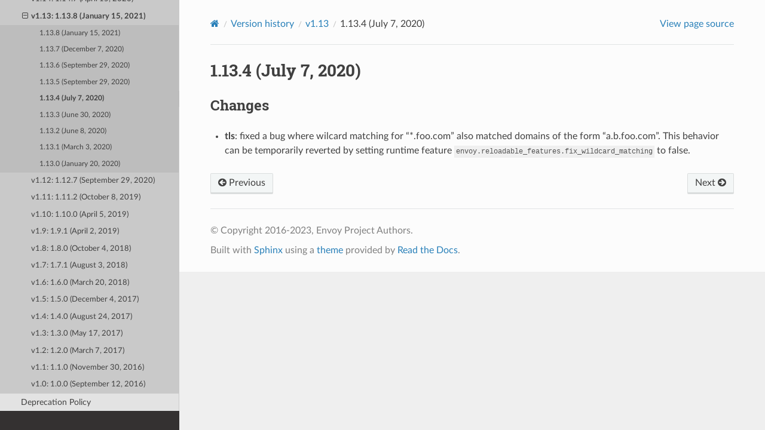

--- FILE ---
content_type: text/html; charset=UTF-8
request_url: https://www.envoyproxy.io/docs/envoy/v1.23.8/version_history/v1.13/v1.13.4
body_size: 2351
content:
<!DOCTYPE html>
<html class="writer-html5" lang="en" >
<head>
  <meta charset="utf-8" /><meta name="generator" content="Docutils 0.19: https://docutils.sourceforge.io/" />

  <meta name="viewport" content="width=device-width, initial-scale=1.0" />
  <title>1.13.4 (July 7, 2020) &mdash; envoy 1.23.8-ae7ea9 documentation</title>
      <link rel="stylesheet" href="../../_static/pygments.css" type="text/css" />
      <link rel="stylesheet" href="../../_static/css/envoy.css" type="text/css" />
      <link rel="stylesheet" href="../../_static/copybutton.css" type="text/css" />
      <link rel="stylesheet" href="../../_static/tabs.css" type="text/css" />
    <link rel="shortcut icon" href="../../_static/favicon.ico"/>
  <!--[if lt IE 9]>
    <script src="../../_static/js/html5shiv.min.js"></script>
  <![endif]-->
  
        <script integrity="sha384-vtXRMe3mGCbOeY7l30aIg8H9p3GdeSe4IFlP6G8JMa7o7lXvnz3GFKzPxzJdPfGK" src="../../_static/jquery.js"></script>
        <script integrity="sha384-lSZeSIVKp9myfKbDQ3GkN/KHjUc+mzg17VKDN4Y2kUeBSJioB9QSM639vM9fuY//" src="../../_static/_sphinx_javascript_frameworks_compat.js"></script>
        <script data-url_root="../../" id="documentation_options" src="../../_static/documentation_options.js"></script>
        <script src="../../_static/doctools.js"></script>
        <script src="../../_static/sphinx_highlight.js"></script>
        <script src="../../_static/clipboard.min.js"></script>
        <script src="../../_static/copybutton.js"></script>
    <script src="../../_static/js/theme.js"></script>
    <link rel="index" title="Index" href="../../genindex.html" />
    <link rel="search" title="Search" href="../../search.html" />
    <link rel="next" title="1.13.3 (June 30, 2020)" href="v1.13.3.html" />
    <link rel="prev" title="1.13.5 (September 29, 2020)" href="v1.13.5.html" /> 
</head>

<body class="wy-body-for-nav"> 
  <div class="wy-grid-for-nav">
    <nav data-toggle="wy-nav-shift" class="wy-nav-side">
      <div class="wy-side-scroll">
        <div class="wy-side-nav-search" >

          
          
          <a href='/docs/envoy/v1.23.8/'>
            
              <img src="../../_static/envoy-logo.png" class="logo" alt="Logo"/>
          </a>
              <div class="version">
                1.23.8-ae7ea9
              </div>
<div role="search">
  <form id="rtd-search-form" class="wy-form" action="../../search.html" method="get">
    <input type="text" name="q" placeholder="Search docs" aria-label="Search docs" />
    <input type="hidden" name="check_keywords" value="yes" />
    <input type="hidden" name="area" value="default" />
  </form>
</div>
        </div><div class="wy-menu wy-menu-vertical" data-spy="affix" role="navigation" aria-label="Navigation menu">
              <ul class="current">
<li class="toctree-l1"><a class='reference internal' href='/docs/envoy/v1.23.8/about_docs'>About the documentation</a></li>
<li class="toctree-l1"><a class='reference internal' href='/docs/envoy/v1.23.8/intro/intro'>Introduction</a></li>
<li class="toctree-l1"><a class='reference internal' href='/docs/envoy/v1.23.8/start/start'>Getting Started</a></li>
<li class="toctree-l1"><a class='reference internal' href='/docs/envoy/v1.23.8/configuration/configuration'>Configuration reference</a></li>
<li class="toctree-l1"><a class='reference internal' href='/docs/envoy/v1.23.8/operations/operations'>Operations and administration</a></li>
<li class="toctree-l1"><a class='reference internal' href='/docs/envoy/v1.23.8/extending/extending'>Extending Envoy for custom use cases</a></li>
<li class="toctree-l1"><a class='reference internal' href='/docs/envoy/v1.23.8/api/api'>API</a></li>
<li class="toctree-l1"><a class='reference internal' href='/docs/envoy/v1.23.8/faq/overview'>FAQ</a></li>
<li class="toctree-l1 current"><a class='reference internal' href='/docs/envoy/v1.23.8/version_history/version_history'>Version history</a><ul class="current">
<li class="toctree-l2"><a class='reference internal' href='/docs/envoy/v1.23.8/version_history/version_history#stable-versions'>Stable versions</a></li>
<li class="toctree-l2 current"><a class='reference internal' href='/docs/envoy/v1.23.8/version_history/version_history#archived-versions'>Archived versions</a><ul class="current">
<li class="toctree-l3"><a class='reference internal' href='/docs/envoy/v1.23.8/version_history/v1.19/v1.19'>v1.19: 1.19.5 (June 9, 2022)</a></li>
<li class="toctree-l3"><a class='reference internal' href='/docs/envoy/v1.23.8/version_history/v1.18/v1.18'>v1.18: 1.18.6 (February 22, 2022)</a></li>
<li class="toctree-l3"><a class='reference internal' href='/docs/envoy/v1.23.8/version_history/v1.17/v1.17'>v1.17: 1.17.4 (August 24, 2021)</a></li>
<li class="toctree-l3"><a class='reference internal' href='/docs/envoy/v1.23.8/version_history/v1.16/v1.16'>v1.16: 1.16.5 (August 24, 2021)</a></li>
<li class="toctree-l3"><a class='reference internal' href='/docs/envoy/v1.23.8/version_history/v1.15/v1.15'>v1.15: 1.15.5 (May 11, 2021)</a></li>
<li class="toctree-l3"><a class='reference internal' href='/docs/envoy/v1.23.8/version_history/v1.14/v1.14'>v1.14: 1.14.7 (April 15, 2020)</a></li>
<li class="toctree-l3 current"><a class='reference internal' href='/docs/envoy/v1.23.8/version_history/v1.13/v1.13'>v1.13: 1.13.8 (January 15, 2021)</a><ul class="current">
<li class="toctree-l4"><a class='reference internal' href='/docs/envoy/v1.23.8/version_history/v1.13/v1.13.8'>1.13.8 (January 15, 2021)</a></li>
<li class="toctree-l4"><a class='reference internal' href='/docs/envoy/v1.23.8/version_history/v1.13/v1.13.7'>1.13.7 (December 7, 2020)</a></li>
<li class="toctree-l4"><a class='reference internal' href='/docs/envoy/v1.23.8/version_history/v1.13/v1.13.6'>1.13.6 (September 29, 2020)</a></li>
<li class="toctree-l4"><a class='reference internal' href='/docs/envoy/v1.23.8/version_history/v1.13/v1.13.5'>1.13.5 (September 29, 2020)</a></li>
<li class="toctree-l4 current"><a class="current reference internal" href="#">1.13.4 (July 7, 2020)</a></li>
<li class="toctree-l4"><a class='reference internal' href='/docs/envoy/v1.23.8/version_history/v1.13/v1.13.3'>1.13.3 (June 30, 2020)</a></li>
<li class="toctree-l4"><a class='reference internal' href='/docs/envoy/v1.23.8/version_history/v1.13/v1.13.2'>1.13.2 (June 8, 2020)</a></li>
<li class="toctree-l4"><a class='reference internal' href='/docs/envoy/v1.23.8/version_history/v1.13/v1.13.1'>1.13.1 (March 3, 2020)</a></li>
<li class="toctree-l4"><a class='reference internal' href='/docs/envoy/v1.23.8/version_history/v1.13/v1.13.0'>1.13.0 (January 20, 2020)</a></li>
</ul>
</li>
<li class="toctree-l3"><a class='reference internal' href='/docs/envoy/v1.23.8/version_history/v1.12/v1.12'>v1.12: 1.12.7 (September 29, 2020)</a></li>
<li class="toctree-l3"><a class='reference internal' href='/docs/envoy/v1.23.8/version_history/v1.11/v1.11'>v1.11: 1.11.2 (October 8, 2019)</a></li>
<li class="toctree-l3"><a class='reference internal' href='/docs/envoy/v1.23.8/version_history/v1.10/v1.10'>v1.10: 1.10.0 (April 5, 2019)</a></li>
<li class="toctree-l3"><a class='reference internal' href='/docs/envoy/v1.23.8/version_history/v1.9/v1.9'>v1.9: 1.9.1 (April 2, 2019)</a></li>
<li class="toctree-l3"><a class='reference internal' href='/docs/envoy/v1.23.8/version_history/v1.8/v1.8'>v1.8: 1.8.0 (October 4, 2018)</a></li>
<li class="toctree-l3"><a class='reference internal' href='/docs/envoy/v1.23.8/version_history/v1.7/v1.7'>v1.7: 1.7.1 (August 3, 2018)</a></li>
<li class="toctree-l3"><a class='reference internal' href='/docs/envoy/v1.23.8/version_history/v1.6/v1.6'>v1.6: 1.6.0 (March 20, 2018)</a></li>
<li class="toctree-l3"><a class='reference internal' href='/docs/envoy/v1.23.8/version_history/v1.5/v1.5'>v1.5: 1.5.0 (December 4, 2017)</a></li>
<li class="toctree-l3"><a class='reference internal' href='/docs/envoy/v1.23.8/version_history/v1.4/v1.4'>v1.4: 1.4.0 (August 24, 2017)</a></li>
<li class="toctree-l3"><a class='reference internal' href='/docs/envoy/v1.23.8/version_history/v1.3/v1.3'>v1.3: 1.3.0 (May 17, 2017)</a></li>
<li class="toctree-l3"><a class='reference internal' href='/docs/envoy/v1.23.8/version_history/v1.2/v1.2'>v1.2: 1.2.0 (March 7, 2017)</a></li>
<li class="toctree-l3"><a class='reference internal' href='/docs/envoy/v1.23.8/version_history/v1.1/v1.1'>v1.1: 1.1.0 (November 30, 2016)</a></li>
<li class="toctree-l3"><a class='reference internal' href='/docs/envoy/v1.23.8/version_history/v1.0/v1.0'>v1.0: 1.0.0 (September 12, 2016)</a></li>
</ul>
</li>
<li class="toctree-l2"><a class='reference internal' href='/docs/envoy/v1.23.8/version_history/version_history#deprecation-policy'>Deprecation Policy</a></li>
</ul>
</li>
</ul>

        </div>
      </div>
    </nav>

    <section data-toggle="wy-nav-shift" class="wy-nav-content-wrap"><nav class="wy-nav-top" aria-label="Mobile navigation menu" >
          <i data-toggle="wy-nav-top" class="fa fa-bars"></i>
          <a href='/docs/envoy/v1.23.8/'>envoy</a>
      </nav>

      <div class="wy-nav-content">
        <div class="rst-content">
          <div role="navigation" aria-label="Page navigation">
  <ul class="wy-breadcrumbs">
      <li><a aria-label='Home' class='icon icon-home' href='/docs/envoy/v1.23.8/'></a></li>
          <li class="breadcrumb-item"><a href='/docs/envoy/v1.23.8/version_history/version_history'>Version history</a></li>
          <li class="breadcrumb-item"><a href='/docs/envoy/v1.23.8/version_history/v1.13/v1.13'>v1.13</a></li>
      <li class="breadcrumb-item active">1.13.4 (July 7, 2020)</li>
      <li class="wy-breadcrumbs-aside">
            <a href="../../_sources/version_history/v1.13/v1.13.4.rst.txt" rel="nofollow"> View page source</a>
      </li>
  </ul>
  <hr/>
</div>
          <div role="main" class="document" itemscope="itemscope" itemtype="http://schema.org/Article">
           <div itemprop="articleBody">
             
  <section id="july-7-2020">
<span id="version-history-1-13-4"></span><h1>1.13.4 (July 7, 2020)<a class="headerlink" href="#july-7-2020" title="Permalink to this heading"></a></h1>
<section id="changes">
<h2>Changes<a class="headerlink" href="#changes" title="Permalink to this heading"></a></h2>
<ul class="simple">
<li><p><strong>tls</strong>: fixed a bug where wilcard matching for “*.foo.com” also matched domains of the form “a.b.foo.com”. This behavior can be temporarily reverted by setting runtime feature <code class="docutils literal notranslate"><span class="pre">envoy.reloadable_features.fix_wildcard_matching</span></code> to false.</p></li>
</ul>
</section>
</section>


           </div>
          </div>
          <footer><div class="rst-footer-buttons" role="navigation" aria-label="Footer">
        <a accesskey='p' class='btn btn-neutral float-left' href='/docs/envoy/v1.23.8/version_history/v1.13/v1.13.5' rel='prev' title='1.13.5 (September 29, 2020)'><span class="fa fa-arrow-circle-left" aria-hidden="true"></span> Previous</a>
        <a accesskey='n' class='btn btn-neutral float-right' href='/docs/envoy/v1.23.8/version_history/v1.13/v1.13.3' rel='next' title='1.13.3 (June 30, 2020)'>Next <span class="fa fa-arrow-circle-right" aria-hidden="true"></span></a>
    </div>

  <hr/>

  <div role="contentinfo">
    <p>&#169; Copyright 2016-2023, Envoy Project Authors.</p>
  </div>

  Built with <a href="https://www.sphinx-doc.org/">Sphinx</a> using a
    <a href="https://github.com/readthedocs/sphinx_rtd_theme">theme</a>
    provided by <a href="https://readthedocs.org">Read the Docs</a>.
   

</footer>
        </div>
      </div>
    </section>
  </div>
  <script>
      jQuery(function () {
          SphinxRtdTheme.Navigation.enable(true);
      });
  </script> 

</body>
</html>